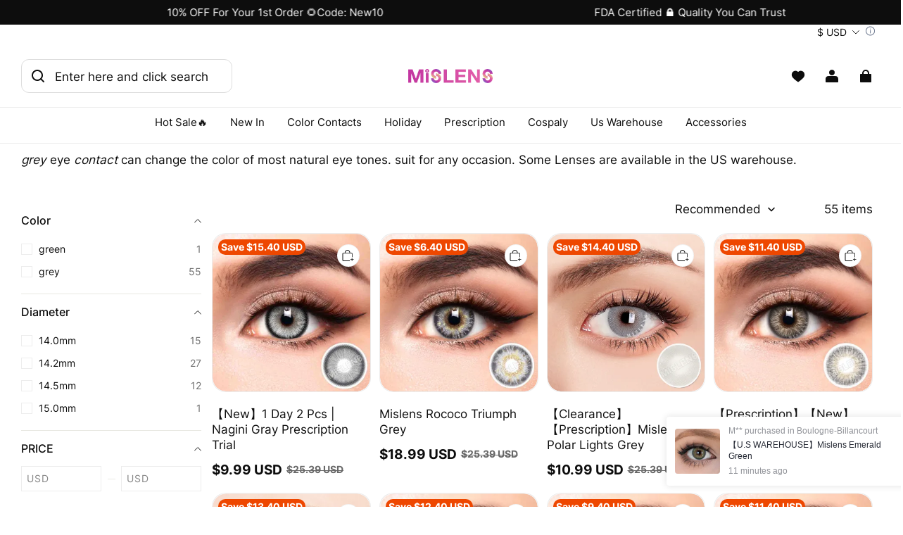

--- FILE ---
content_type: text/css; charset=utf-8
request_url: https://front.myshopline.com/cdn/v1/plugin/app-code-block/product/filter/2026010704012929/assets/mount.6d900ec7.css
body_size: 7645
content:
.filter-plugin-con::-webkit-scrollbar{display:none}.filter-plugin-con{transition:width .3s ease-in-out,opacity .4s ease-in .3s;width:0;height:0;opacity:0}.filter-plugin-con.notSeed{width:256px}.filter-plugin-con>div>.filter-folder-con:last-child .filter-folder-content{border-bottom:none}.filter-plugin-con.left-position{display:inline-block;width:256px;height:auto;opacity:1;vertical-align:top;position:sticky;overflow-y:scroll;margin-right:15px}.filter-plugin-con.left-position+.product-list-list,.filter-plugin-con.left-position+div{display:inline-block;width:calc(100% - 281px);vertical-align:top}@media (min-width: 749.98px){.filter-plugin-con.left-position+.product-list-list{transform:none}}.filter-plugin-con.left-position .filter-selected-con{margin-top:10px}@media (max-width: 749.98px){.filter-plugin-con.left-position{display:none!important}.filter-plugin-con.left-position+.product-list-list,.filter-plugin-con.left-position+div{display:block;width:100%}}.filter-selected-con .filter-selected-title{width:100%;line-height:26px}.filter-selected-con .filter-selected-item{margin:2px 0;cursor:pointer;display:inline-block;font-size:13px;padding:8px 34px 8px 14px;text-transform:none;font-weight:400;letter-spacing:normal;line-height:1.6;user-select:none;vertical-align:middle;text-align:left;max-height:39px;overflow:hidden;text-overflow:ellipsis;width:100%;word-break:keep-all;white-space:nowrap}.filter-selected-con .filter-selected-item font{max-height:19px;word-break:keep-all;white-space:nowrap}.filter-selected-con .filter-selected-item .filter-selected-item-close{position:absolute;right:10px;top:13px;width:10px;height:10px}.filter-selected-con .filter-selected-clear-btn{cursor:pointer;display:inline-block;margin:10px 0;font-size:14px}.filter-selected-con .filter-selected-clear-btn:only-child{display:none}.filter-selected-con .filter-selected-clear-btn:hover{opacity:.8}.filter-selected-bottom-popup-wrap{display:flex;column-gap:8px;flex-wrap:wrap}.filter-selected-bottom-popup-wrap .filter-selected-item{width:auto;margin-bottom:6px}.filter-folder-header{width:100%;display:flex;align-items:center;justify-content:space-between;padding:15px 0;font-size:16px;cursor:pointer;user-select:none}.filter-folder-header span{font-weight:500!important}.filter-folder-header svg{transform:rotate(0);transition:transform .2s ease-out;color:rgb(var(--color-text))}.filter-folder-header.is-fold svg{transform:rotate(180deg)}.filter-folder-header.is-fold+.filter-folder-content{height:0;padding-bottom:0}.filter-folder-header .filter-folder-count{font-weight:400}.filter-folder-content{height:auto;transition:height .2s ease;overflow:hidden;padding-bottom:15px;border-bottom:1px solid;border-color:#e8e8e1}.filter-folder-content .filter-apply-btn{width:100%;margin-top:10px;cursor:pointer;display:inline-block;font-size:13px;padding:10px 21px;text-transform:uppercase;font-weight:700;letter-spacing:.3em;line-height:1.6;user-select:none;vertical-align:middle;text-align:center}.filter-plugin-horizon-con .filter-folder-con{position:relative;display:inline-block;margin-right:40px}.filter-plugin-horizon-con .filter-selected-con{display:flex;flex-wrap:wrap;align-items:center;margin-top:0}.filter-plugin-horizon-con .filter-selected-con .filter-selected-item{width:auto;margin-right:4px;word-break:keep-all;max-width:600px}.filter-plugin-horizon-con .filter-selected-clear-btn{margin-left:14px}.filter-plugin-horizon-con .filter-stock-con{display:inline-block;margin-right:40px}.filter-plugin-horizon-con .filter-stock-con .filter-checkbox-con .filter-checkbox-title{width:auto}@media (max-width: 749.98px){.filter-plugin-horizon-con{display:none!important}}.filter-folder-trigger{display:flex;align-items:center;justify-content:space-between;padding:15px 10px 20px 0;font-size:16px;cursor:pointer;user-select:none;color:rgb(var(--color-text));font-weight:700;position:relative;z-index:21}.filter-folder-trigger svg{transform:rotate(180deg);transition:transform .2s ease-out;margin-left:12px;color:rgb(var(--color-text))}.filter-folder-trigger.is-open svg{transform:rotate(0)}.filter-folder-trigger.is-open+.filter-folder-popup{display:block}.filter-folder-popup{border-radius:4px;padding:15px;position:absolute;left:calc(100% - 38px);width:340px;top:46px;display:none;z-index:23;background:rgb(var(--color-page-background));box-shadow:0 5px 20px rgba(0,0,0,.15);max-height:400px}.filter-folder-popup:before{content:"";display:block;border-width:8px 8px 8px 8px;border-style:solid;border-color:transparent transparent rgb(var(--color-page-background)) transparent;position:absolute;z-index:20;top:0;transform:translateY(-100%)}.filter-folder-popup .filter-folder-inner{overflow:scroll;max-height:350px;padding-bottom:53px}.filter-folder-popup .filter-folder-inner::-webkit-scrollbar{display:none}.filter-folder-popup .filter-apply-btn-con{width:100%;position:absolute;bottom:15px;left:0;padding-top:10px}.filter-folder-popup .filter-apply-btn-con .filter-apply-btn{width:calc(100% - 30px);margin-left:15px;cursor:pointer;display:inline-block;font-size:13px;padding:10px 21px;text-transform:uppercase;font-weight:700;letter-spacing:.3em;line-height:1.6;user-select:none;vertical-align:middle;text-align:center}.filter-checkbox-con{cursor:pointer;font-size:14px;min-height:16px;padding:5px 0 5px 25px;position:relative;display:flex;justify-content:space-between;user-select:none;color:#000}.filter-checkbox-con .filter-checkbox-title{width:calc(100% - 12px);word-break:break-all;line-height:1.6!important}.filter-checkbox-con .filter-checkbox-icon{border:1px solid;border-color:#e8e8e1;height:16px;left:0;position:absolute;top:8px;width:16px}.filter-checkbox-con .filter-checkbox-count{word-break:keep-all!important;line-height:1.6!important;opacity:.6}.filter-checkbox-con.is-checked .filter-checkbox-icon:before{content:"";display:block;position:absolute;background-color:#111;background-color:rgb(var(--color-text, 0, 0, 0));height:8px;width:8px;left:3px;top:3px}.filter-color-item-con{width:28px;height:28px;margin:0 4px 10px;overflow:hidden;cursor:pointer}.filter-color-item-con .filter-color-content{border-width:1px;border-style:solid;border-color:#e8e8e1;width:100%;height:100%;background-size:cover!important;background-position:50%!important;padding:1px;background-clip:content-box!important}.filter-color-item-con .filter-color-content.transparent-content{background:url([data-uri])}.filter-color-item-con.is-checked .filter-color-content{border-color:rgb(var(--color-text, 0, 0, 0))!important;border-width:2px}.filter-color-item-con.filter-color-item-style-3,.filter-color-item-con.filter-color-item-style-3 .filter-color-content{border-radius:50%}.filter-color-item-con.filter-color-item-style-2{border-radius:6px}.filter-color-item-con.filter-color-item-style-2 .filter-color-content{border-radius:4px}.filter-tags-con.hide-all .filter-tags-list{height:248px;overflow:hidden}.filter-tags-con.hide-all .filter-tags-list .filter-tags-mask{display:block}.filter-tags-con .filter-tags-list{position:relative}.filter-tags-con .filter-tags-list .filter-tags-mask{bottom:0;height:35px;position:absolute;width:100%;display:none;background:linear-gradient(rgba(var(--color-page-background),0),rgb(var(--color-page-background)))}.filter-tags-con .filter-more-btn,.filter-tags-con .filter-less-btn{margin-top:15px;font-size:14px!important;display:inline-block;width:auto;cursor:pointer}.filter-tags-con .filter-more-btn.hide-btn,.filter-tags-con .filter-less-btn.hide-btn{display:none}.filter-color-tags-con .filter-color-tags-list{position:relative;display:flex;flex-wrap:wrap;justify-content:flex-start}.filter-price-con{display:flex;justify-content:space-between;align-items:center;color:#e8e8e1}.filter-price-con .filter-price-input-con{position:relative;width:calc(50% - 14px);color:#000!important;color:rgb(var(--color-text))!important;font-size:14px}.filter-price-con .filter-price-input-con .filter-price-currency{left:8px;opacity:.5;position:absolute;letter-spacing:1px;top:49%;text-align:left;transform:translateY(-50%)}.filter-price-con .filter-price-input-con input{outline:none;-webkit-appearance:none;padding:9px 7px 9px 35px;border:none;width:100%;border:1px solid;border-color:#e8e8e1;border-color:rgb(var(--color-entry-line));color:rgb(var(--color-text))!important;background:transparent;font-size:inherit;border-radius:0}.filter-price-con .filter-price-input-con input:focus{border-color:rgb(var(--color-text))}@media (max-width: 749.98px){.filter-price-con .filter-price-input-con{font-size:12px}}.filter-price-con+.filter-price-hide-btn{height:0;overflow:hidden;transition:all .4s ease}.filter-price-con+.filter-price-hide-btn.show{height:52px}.filter-price-slide-range{display:flex;justify-content:space-between;margin:10px 0}.filter-price-slide-range div{color:rgb(var(--color-text));font-size:15px}body.filter-drawer-open{max-height:100%;overflow:hidden}#filter-drawer-con,#filter-drawer-container{position:fixed;top:0;left:0;right:0;bottom:0;height:0;transition:height .1s linear .5s}#filter-drawer-con .filter-drawer-content,#filter-drawer-container .filter-drawer-content{position:relative;padding:0;overflow:scroll;width:340px;max-width:95%;height:100%;transform:translate(-100%);transition:transform .25s cubic-bezier(.165,.84,.44,1) .25s;z-index:1;background:rgb(var(--color-page-background))}#filter-drawer-con .filter-drawer-content::-webkit-scrollbar,#filter-drawer-container .filter-drawer-content::-webkit-scrollbar{display:none}#filter-drawer-con .filter-drawer-content .filter-drawer-header,#filter-drawer-container .filter-drawer-content .filter-drawer-header{height:58px;border-bottom:1px solid;border-color:#e8e8e1;display:flex;justify-content:space-between;align-items:center;font-size:28px;padding:0 20px}#filter-drawer-con .filter-drawer-content .filter-drawer-header svg.filter-drawer-close-btn,#filter-drawer-container .filter-drawer-content .filter-drawer-header svg.filter-drawer-close-btn{color:rgb(var(--color-text))}#filter-drawer-con .filter-drawer-content .filter-drawer-inner,#filter-drawer-container .filter-drawer-content .filter-drawer-inner{overflow:hidden;height:calc(100% - 80px)}#filter-drawer-con .filter-drawer-content .filter-drawer-inner::-webkit-scrollbar,#filter-drawer-container .filter-drawer-content .filter-drawer-inner::-webkit-scrollbar{display:none}#filter-drawer-con .filter-drawer-content .filter-drawer-inner .filter-plugin-scroll-content,#filter-drawer-container .filter-drawer-content .filter-drawer-inner .filter-plugin-scroll-content{height:calc(100% - 58px);overflow:scroll;padding-bottom:env(safe-area-inset-bottom);padding:0 20px}#filter-drawer-con .filter-drawer-content>div>.filter-folder-con:last-child .filter-folder-content,#filter-drawer-container .filter-drawer-content>div>.filter-folder-con:last-child .filter-folder-content{border-bottom:none}#filter-drawer-con .filter-drawer-mask,#filter-drawer-container .filter-drawer-mask{position:absolute;top:0;left:0;right:0;bottom:0;background:rgba(0,0,0,.5);opacity:0;transition:opacity .25s ease .1s}#filter-drawer-con.open-drawer,#filter-drawer-container.open-drawer{height:100%;transition:height 0s linear 0s}#filter-drawer-con.open-drawer .filter-drawer-content,#filter-drawer-container.open-drawer .filter-drawer-content{transform:translate(0)}#filter-drawer-con.open-drawer .filter-drawer-mask,#filter-drawer-container.open-drawer .filter-drawer-mask{opacity:1}#filter-drawer-con.filter-display-bottom-drawer,#filter-drawer-container.filter-display-bottom-drawer{top:100%;transition:all .25s linear .1s}#filter-drawer-con.filter-display-bottom-drawer .filter-drawer-content,#filter-drawer-container.filter-display-bottom-drawer .filter-drawer-content{max-height:92vh;bottom:0;height:100%;width:100%;position:absolute;max-width:100%;transform:translateY(100%);max-height:calc(100% - 40px);min-height:210px}#filter-drawer-con.filter-display-bottom-drawer.open-drawer,#filter-drawer-container.filter-display-bottom-drawer.open-drawer{top:0}#filter-drawer-con.filter-display-bottom-drawer.open-drawer .filter-drawer-content,#filter-drawer-container.filter-display-bottom-drawer.open-drawer .filter-drawer-content{transform:translateY(0)}#filter-drawer-con{z-index:200}#filter-drawer-container{z-index:1050}#filter-drawer-container .filter-drawer-content-3,#filter-drawer-container .filter-plugin-confirm-buttons-mobile{background:rgb(var(--color-background))}.filter-plugin-scroll-content{padding:0 20px;overflow-y:auto;position:absolute;top:58px;width:100%;height:calc(100% - 138px)}.filter-plugin-confirm-buttons{display:flex;justify-content:flex-start;font-weight:500;column-gap:20px;width:258px;background:rgb(var(--color-page-background));padding:20px 1px;color:rgb(var(--color-text))}.filter-plugin-confirm-buttons .commonBtn{flex:1;padding:9px 0;text-align:center}.filter-plugin-confirm-buttons.filter-plugin-confirm-buttons-mobile{width:100%;position:fixed;bottom:0;padding:20px}.filter-plugin-confirm-buttons .filter-clear-btn{background:rgb(var(--color-secondary-btn-backgroud));color:rgb(var(--color-secondary-btn-text));border-color:rgb(var(--color-secondary-btn-border))}.filter-plugin-seed .filter-folder-con .filter-folder-trigger{padding:0 15px 0 20px}.filter-plugin-container{grid-template-columns:1fr}.filter-plugin-container .facets-vertical-form{column-gap:35px}.filter-plugin-container .filter-plugin-seed{flex:1}.filter-plugin-container .facetSortDrawerFormPcWrapper{align-self:baseline}.filter-plugin-container .facets-sort-filter__wrapper{justify-content:flex-end}.plugin-search-filter-container__main{display:none!important}body .filter-plugin-con-container{max-width:calc(var(--page-padding) * 2 + var(--page-width));margin-inline:auto;display:grid;grid-template:"filter-plugin content"/300px 1fr}body .filter-plugin-con-container .filter-plugin-con.left-position.filter-plugin-component{padding:40px 0 0 40px;margin-right:0;grid-area:filter-plugin;width:auto;height:min-content}body .filter-plugin-con-container .filter-plugin-con.left-position.filter-plugin-component+.facets-layout-vertical,body .filter-plugin-con-container .filter-plugin-con.left-position.filter-plugin-component+.facets-layout-horizontal,body .filter-plugin-con-container .filter-plugin-con.left-position.filter-plugin-component+.facets-layout-drawer{display:grid;width:auto;vertical-align:top;grid-area:content;max-width:none;margin-inline:unset}body .filter-plugin-con-container .filter-plugin-con.left-position.filter-plugin-component+.facets-layout-vertical{grid-template:"filtering count sorting" 40px "filtering list list"/0 auto auto}body .filter-plugin-con-container .filter-plugin-con.left-position.filter-plugin-component+.facets-layout-horizontal,body .filter-plugin-con-container .filter-plugin-con.left-position.filter-plugin-component+.facets-layout-drawer{grid-template:"filtering count sorting" 40px "filtering list list"/0 1fr auto;row-gap:40px}body .filter-plugin-con-container .filter-plugin-confirm-buttons{background:rgb(var(--color-background))}body .main-collection-container.filter-plugin-horizon-con-container .main-collection.facets-layout-vertical,body .main-collection-container.filter-plugin-horizon-con-container .main-collection.facets-layout-drawer{grid-template:"filtering count sorting" "list list list"/1fr auto auto;row-gap:40px}body .main-collection-container.filter-plugin-horizon-con-container .filter-plugin-component.filter-plugin-horizon-con{grid-area:filtering}body .main-collection-container.filter-plugin-horizon-con-container .filter-plugin-component.filter-plugin-horizon-con .filter-folder-trigger{padding:4px 0 20px;color:rgb(var(--color-text))}body .main-collection-container.filter-plugin-horizon-con-container .filter-plugin-component.filter-plugin-horizon-con .filter-folder-popup{background:rgb(var(--color-background))}body .main-collection-container.filter-plugin-horizon-con-container .filter-plugin-component.filter-plugin-horizon-con .filter-folder-popup:before{border-color:transparent transparent rgb(var(--color-background)) transparent}.theme3-filter-m-trigger{display:flex;align-items:center;justify-content:center;text-align:center;gap:8px}.rc-tooltip.rc-tooltip-zoom-appear,.rc-tooltip.rc-tooltip-zoom-enter{opacity:0}.rc-tooltip.rc-tooltip-zoom-enter,.rc-tooltip.rc-tooltip-zoom-leave{display:block}.rc-tooltip-zoom-enter,.rc-tooltip-zoom-appear{opacity:0;animation-duration:.3s;animation-fill-mode:both;animation-timing-function:cubic-bezier(.18,.89,.32,1.28);animation-play-state:paused}.rc-tooltip-zoom-leave{animation-duration:.3s;animation-fill-mode:both;animation-timing-function:cubic-bezier(.6,-.3,.74,.05);animation-play-state:paused}.rc-tooltip-zoom-enter.rc-tooltip-zoom-enter-active,.rc-tooltip-zoom-appear.rc-tooltip-zoom-appear-active{animation-name:rcToolTipZoomIn;animation-play-state:running}.rc-tooltip-zoom-leave.rc-tooltip-zoom-leave-active{animation-name:rcToolTipZoomOut;animation-play-state:running}@keyframes rcToolTipZoomIn{0%{opacity:0;transform-origin:50% 50%;transform:scale(0)}to{opacity:1;transform-origin:50% 50%;transform:scale(1)}}@keyframes rcToolTipZoomOut{0%{opacity:1;transform-origin:50% 50%;transform:scale(1)}to{opacity:0;transform-origin:50% 50%;transform:scale(0)}}.rc-tooltip{position:absolute;z-index:1070;display:block;visibility:visible;font-size:12px;line-height:1.5;opacity:.9}.rc-tooltip-hidden{display:none}.rc-tooltip-placement-top,.rc-tooltip-placement-topLeft,.rc-tooltip-placement-topRight{padding:5px 0 9px}.rc-tooltip-placement-right,.rc-tooltip-placement-rightTop,.rc-tooltip-placement-rightBottom{padding:0 5px 0 9px}.rc-tooltip-placement-bottom,.rc-tooltip-placement-bottomLeft,.rc-tooltip-placement-bottomRight{padding:9px 0 5px}.rc-tooltip-placement-left,.rc-tooltip-placement-leftTop,.rc-tooltip-placement-leftBottom{padding:0 9px 0 5px}.rc-tooltip-inner{padding:8px 10px;color:#fff;text-align:left;text-decoration:none;background-color:#373737;border-radius:6px;box-shadow:0 0 4px rgba(0,0,0,.17);min-height:34px}.rc-tooltip-arrow{position:absolute;width:0;height:0;border-color:transparent;border-style:solid}.rc-tooltip-placement-top .rc-tooltip-arrow,.rc-tooltip-placement-topLeft .rc-tooltip-arrow,.rc-tooltip-placement-topRight .rc-tooltip-arrow{bottom:4px;margin-left:-5px;border-width:5px 5px 0;border-top-color:#373737}.rc-tooltip-placement-top .rc-tooltip-arrow{left:50%}.rc-tooltip-placement-topLeft .rc-tooltip-arrow{left:15%}.rc-tooltip-placement-topRight .rc-tooltip-arrow{right:15%}.rc-tooltip-placement-right .rc-tooltip-arrow,.rc-tooltip-placement-rightTop .rc-tooltip-arrow,.rc-tooltip-placement-rightBottom .rc-tooltip-arrow{left:4px;margin-top:-5px;border-width:5px 5px 5px 0;border-right-color:#373737}.rc-tooltip-placement-right .rc-tooltip-arrow{top:50%}.rc-tooltip-placement-rightTop .rc-tooltip-arrow{top:15%;margin-top:0}.rc-tooltip-placement-rightBottom .rc-tooltip-arrow{bottom:15%}.rc-tooltip-placement-left .rc-tooltip-arrow,.rc-tooltip-placement-leftTop .rc-tooltip-arrow,.rc-tooltip-placement-leftBottom .rc-tooltip-arrow{right:4px;margin-top:-5px;border-width:5px 0 5px 5px;border-left-color:#373737}.rc-tooltip-placement-left .rc-tooltip-arrow{top:50%}.rc-tooltip-placement-leftTop .rc-tooltip-arrow{top:15%;margin-top:0}.rc-tooltip-placement-leftBottom .rc-tooltip-arrow{bottom:15%}.rc-tooltip-placement-bottom .rc-tooltip-arrow,.rc-tooltip-placement-bottomLeft .rc-tooltip-arrow,.rc-tooltip-placement-bottomRight .rc-tooltip-arrow{top:4px;margin-left:-5px;border-width:0 5px 5px;border-bottom-color:#373737}.rc-tooltip-placement-bottom .rc-tooltip-arrow{left:50%}.rc-tooltip-placement-bottomLeft .rc-tooltip-arrow{left:15%}.rc-tooltip-placement-bottomRight .rc-tooltip-arrow{right:15%}.rc-slider{position:relative;width:100%;height:14px;padding:5px 0;border-radius:6px;touch-action:none;box-sizing:border-box;-webkit-tap-highlight-color:rgba(0,0,0,0)}.rc-slider *{box-sizing:border-box;-webkit-tap-highlight-color:rgba(0,0,0,0)}.rc-slider-rail{position:absolute;width:100%;height:4px;background-color:#e9e9e9;border-radius:6px}.rc-slider-track{position:absolute;height:4px;background-color:#abe2fb;border-radius:6px}.rc-slider-handle{position:absolute;width:14px;height:14px;margin-top:-5px;background-color:#fff;border:solid 2px #96dbfa;border-radius:50%;cursor:pointer;cursor:-webkit-grab;cursor:grab;opacity:.8;touch-action:pan-x}.rc-slider-handle-dragging.rc-slider-handle-dragging.rc-slider-handle-dragging{border-color:#57c5f7;box-shadow:0 0 0 5px #96dbfa}.rc-slider-handle:focus{outline:none;box-shadow:none}.rc-slider-handle:focus-visible{border-color:#2db7f5;box-shadow:0 0 0 3px #96dbfa}.rc-slider-handle-click-focused:focus{border-color:#96dbfa;box-shadow:unset}.rc-slider-handle:hover{border-color:#57c5f7}.rc-slider-handle:active{border-color:#57c5f7;box-shadow:0 0 5px #57c5f7;cursor:-webkit-grabbing;cursor:grabbing}.rc-slider-mark{position:absolute;top:18px;left:0;width:100%;font-size:12px}.rc-slider-mark-text{position:absolute;display:inline-block;color:#999;text-align:center;vertical-align:middle;cursor:pointer}.rc-slider-mark-text-active{color:#666}.rc-slider-step{position:absolute;width:100%;height:4px;background:transparent;pointer-events:none}.rc-slider-dot{position:absolute;bottom:-2px;width:8px;height:8px;vertical-align:middle;background-color:#fff;border:2px solid #e9e9e9;border-radius:50%;cursor:pointer}.rc-slider-dot-active{border-color:#96dbfa}.rc-slider-dot-reverse{margin-right:-4px}.rc-slider-disabled{background-color:#e9e9e9}.rc-slider-disabled .rc-slider-track{background-color:#ccc}.rc-slider-disabled .rc-slider-handle,.rc-slider-disabled .rc-slider-dot{background-color:#fff;border-color:#ccc;box-shadow:none;cursor:not-allowed}.rc-slider-disabled .rc-slider-mark-text,.rc-slider-disabled .rc-slider-dot{cursor:not-allowed!important}.rc-slider-vertical{width:14px;height:100%;padding:0 5px}.rc-slider-vertical .rc-slider-rail{width:4px;height:100%}.rc-slider-vertical .rc-slider-track{bottom:0;left:5px;width:4px}.rc-slider-vertical .rc-slider-handle{margin-top:0;margin-left:-5px;touch-action:pan-y}.rc-slider-vertical .rc-slider-mark{top:0;left:18px;height:100%}.rc-slider-vertical .rc-slider-step{width:4px;height:100%}.rc-slider-vertical .rc-slider-dot{margin-left:-2px}.rc-slider-tooltip-zoom-down-enter,.rc-slider-tooltip-zoom-down-appear,.rc-slider-tooltip-zoom-down-leave{display:block!important;animation-duration:.3s;animation-fill-mode:both;animation-play-state:paused}.rc-slider-tooltip-zoom-down-enter.rc-slider-tooltip-zoom-down-enter-active,.rc-slider-tooltip-zoom-down-appear.rc-slider-tooltip-zoom-down-appear-active{animation-name:rcSliderTooltipZoomDownIn;animation-play-state:running}.rc-slider-tooltip-zoom-down-leave.rc-slider-tooltip-zoom-down-leave-active{animation-name:rcSliderTooltipZoomDownOut;animation-play-state:running}.rc-slider-tooltip-zoom-down-enter,.rc-slider-tooltip-zoom-down-appear{transform:scale(0);animation-timing-function:cubic-bezier(.23,1,.32,1)}.rc-slider-tooltip-zoom-down-leave{animation-timing-function:cubic-bezier(.755,.05,.855,.06)}@keyframes rcSliderTooltipZoomDownIn{0%{transform:scale(0);transform-origin:50% 100%;opacity:0}to{transform:scale(1);transform-origin:50% 100%}}@keyframes rcSliderTooltipZoomDownOut{0%{transform:scale(1);transform-origin:50% 100%}to{transform:scale(0);transform-origin:50% 100%;opacity:0}}.rc-slider-tooltip{position:absolute;top:-9999px;left:-9999px;visibility:visible;box-sizing:border-box;-webkit-tap-highlight-color:rgba(0,0,0,0)}.rc-slider-tooltip *{box-sizing:border-box;-webkit-tap-highlight-color:rgba(0,0,0,0)}.rc-slider-tooltip-hidden{display:none}.rc-slider-tooltip-placement-top{padding:4px 0 8px}.rc-slider-tooltip-inner{min-width:24px;height:24px;padding:6px 2px;color:#fff;font-size:12px;line-height:1;text-align:center;text-decoration:none;background-color:#6c6c6c;border-radius:6px;box-shadow:0 0 4px #d9d9d9}.rc-slider-tooltip-arrow{position:absolute;width:0;height:0;border-color:transparent;border-style:solid}.rc-slider-tooltip-placement-top .rc-slider-tooltip-arrow{bottom:4px;left:50%;margin-left:-4px;border-width:4px 4px 0;border-top-color:#6c6c6c}


--- FILE ---
content_type: text/css; charset=utf-8
request_url: https://front.myshopline.com/cdn/v1/plugin/app-code-block/sale/sales-popup-plugin/2025122302553939/assets/index.44976d82.css
body_size: 2909
content:
._container_1lmty_1 {
  position: relative;
  overflow: hidden;
  display: flex;
  justify-content: space-between;
  min-height: 30px;
}
._container_1lmty_1 ._left-container_1lmty_8 {
  position: absolute;
  left: 0;
  width: 100%;
  height: 100%;
}
._container_1lmty_1 ._left-container_1lmty_8 ._left-left-container_1lmty_14 {
  position: absolute;
  left: 3px;
  width: 8px;
  height: 100%;
}
._container_1lmty_1 ._left-container_1lmty_8 ._left-left-container_1lmty_14 span:nth-child(1) {
  position: absolute;
  top: 3px;
  left: 0;
}
._container_1lmty_1 ._left-container_1lmty_8 ._left-left-container_1lmty_14 span:nth-child(1) svg {
  position: absolute;
}
._container_1lmty_1 ._left-container_1lmty_8 ._left-left-container_1lmty_14 span:nth-child(2) {
  position: absolute;
  top: 11px;
  left: 0;
  height: calc(100% - 22px);
  overflow: hidden;
}
._container_1lmty_1 ._left-container_1lmty_8 ._left-left-container_1lmty_14 span:nth-child(3) {
  position: absolute;
  bottom: 11px;
  left: 0;
}
._container_1lmty_1 ._left-container_1lmty_8 ._left-left-container_1lmty_14 span:nth-child(3) svg {
  position: absolute;
}
._container_1lmty_1 ._left-container_1lmty_8 ._left-middle-container_1lmty_43 {
  position: absolute;
  top: 0;
  right: 10px;
  bottom: 0;
  left: 10px;
}
._container_1lmty_1 ._left-container_1lmty_8 ._left-middle-container_1lmty_43 span:nth-child(1) {
  position: absolute;
  top: 3px;
  left: 0;
  width: 100%;
  height: 1px;
  overflow: hidden;
}
._container_1lmty_1 ._left-container_1lmty_8 ._left-middle-container_1lmty_43 span:nth-child(1) svg {
  position: absolute;
  top: 0;
  left: 0;
}
._container_1lmty_1 ._left-container_1lmty_8 ._left-middle-container_1lmty_43 span:nth-child(2) {
  position: absolute;
  bottom: 2px;
  left: 0;
  width: 100%;
  height: 1px;
  overflow: hidden;
}
._container_1lmty_1 ._left-container_1lmty_8 ._left-middle-container_1lmty_43 span:nth-child(2) svg {
  position: absolute;
  top: 0;
  left: 0;
}
._container_1lmty_1 ._left-container_1lmty_8 ._left-right-container_1lmty_76 {
  position: absolute;
  right: 3px;
  width: 8px;
  height: 100%;
}
._container_1lmty_1 ._left-container_1lmty_8 ._left-right-container_1lmty_76 span:nth-child(1) {
  position: absolute;
  top: 3px;
  right: 8px;
}
._container_1lmty_1 ._left-container_1lmty_8 ._left-right-container_1lmty_76 span:nth-child(1) svg {
  position: absolute;
  top: 0;
  left: 0;
}
._container_1lmty_1 ._left-container_1lmty_8 ._left-right-container_1lmty_76 span:nth-child(2) {
  position: absolute;
  top: 10px;
  right: -1px;
  height: calc(100% - 20px);
  overflow: hidden;
}
._container_1lmty_1 ._left-container_1lmty_8 ._left-right-container_1lmty_76 span:nth-child(3) {
  position: absolute;
  right: 8px;
  bottom: 11px;
}
._container_1lmty_1 ._left-container_1lmty_8 ._left-right-container_1lmty_76 span:nth-child(3) svg {
  position: absolute;
  top: 0;
  left: 0;
}
._container_1lmty_1 ._body_1lmty_109 {
  position: relative;
  z-index: 1;
  display: flex;
  width: 100%;
  padding: 4px 4px;
  justify-content: space-between;
}
._container_1lmty_1 ._body_1lmty_109 ._content_1lmty_117 {
  flex: 1;
  align-self: stretch;
}
._container_1lmty_1 ._body_1lmty_109 ._btnContainer_1lmty_121 {
  position: relative;
  min-width: 50px;
  padding: 0 4px 0 0px;
  box-sizing: content-box;
  align-self: stretch;
}
._discount_141sq_1 ._templateClass_141sq_1 {
  background: #f5e1e1;
  min-height: 76px;
}
._discount_141sq_1 ._svgGapClass_141sq_5 {
  color: #832929;
}
._discount_141sq_1 ._discountLeft_141sq_8 {
  display: flex;
  align-items: center;
  width: 100%;
  height: 100%;
  padding: 10px 26px;
  font-weight: 400;
  font-size: 24px;
  line-height: 25px;
  color: #832929;
  word-break: break-word;
}
._discount_141sq_1 ._discountLeft_141sq_8 ._discountCode_141sq_20 {
  width: 100%;
  overflow: hidden;
  text-overflow: ellipsis;
  white-space: normal;
  display: -webkit-box;
  -webkit-line-clamp: 2;
  -webkit-box-orient: vertical;
}
._discount_141sq_1 ._discountRight_141sq_29 {
  display: flex;
  align-items: center;
  justify-content: center;
  padding: 10px 18px;
  height: 100%;
}
._discount_141sq_1 ._discountRight_141sq_29 ._copy_141sq_36 {
  display: flex;
  align-items: center;
  justify-content: center;
  width: 100px;
  min-height: 40px;
  padding: 5px;
  border-radius: 2px;
  cursor: pointer;
  background: #832929;
}
._discount_141sq_1 ._discountRight_141sq_29 ._copy_141sq_36 ._copyText_141sq_47 {
  font-weight: 500;
  font-size: 24px;
  line-height: 25px;
  color: #fff;
  word-break: break-word;
}
@media screen and (max-width: 1024px) {
  ._discount_141sq_1 ._discountRight_141sq_29 {
    padding: 10px 15px;
  }
}
@media screen and (max-width: 750px) {
  ._discount_141sq_1 ._templateClass_141sq_1 {
    min-height: 56px;
  }
  ._discount_141sq_1 ._discountLeft_141sq_8 {
    font-size: 14px;
    line-height: 16px;
  }
  ._discount_141sq_1 ._discountRight_141sq_29 ._copy_141sq_36 {
    width: 64px;
    min-height: 32px;
  }
  ._discount_141sq_1 ._discountRight_141sq_29 ._copy_141sq_36 ._copyText_141sq_47 {
    font-size: 14px;
    line-height: 16px;
  }
}
._container_zxmvz_1 {
  position: relative;
  overflow: hidden;
  display: flex;
  justify-content: space-between;
  min-height: 30px;
  padding: 5px 0 5px 5px;
  border-radius: 6px;
  background-color: #ffbcdc;
}
._container_zxmvz_1 ._bg_zxmvz_11 {
  position: absolute;
  top: 0;
  left: 0;
  right: 0;
  bottom: 0;
  border-top-left-radius: 6px;
  border-bottom-left-radius: 6px;
}
._container_zxmvz_1 ._content_zxmvz_20 {
  position: relative;
  background-color: #fff;
  z-index: 1;
  flex: 1;
  align-self: stretch;
  border-top-left-radius: 6px;
  border-bottom-left-radius: 6px;
  overflow: hidden;
}
._container_zxmvz_1 ._rightContainer_zxmvz_30 {
  z-index: 1;
  position: relative;
  min-width: 50px;
  align-self: stretch;
}
._container_zxmvz_1 ._rightContainer_zxmvz_30 ._rightBg_zxmvz_36 {
  position: absolute;
  width: 100%;
  top: -50%;
  left: 0;
  height: 200%;
}
._container_zxmvz_1 ._rightContainer_zxmvz_30 ._rightBg_zxmvz_36 ._rightPlaceholder_zxmvz_43 {
  background-color: #fa7bb8;
  position: absolute;
  height: 100%;
  width: 100%;
  right: 0px;
  z-index: 1;
}
._container_zxmvz_1 ._rightContainer_zxmvz_30 ._rightBg_zxmvz_36 svg {
  position: absolute;
  top: 50%;
  margin-top: -84px;
  left: -25px;
}
._container_zxmvz_1 ._rightContainer_zxmvz_30 ._rightNodeSlot_zxmvz_57 {
  position: relative;
  z-index: 1;
  width: 100%;
  height: 100%;
}
._discount_vu3t3_1 ._templateClass_vu3t3_1 {
  background: #ffbcdc;
  min-height: 76px;
}
._discount_vu3t3_1 ._svgGapClass_vu3t3_5 {
  color: #fa7bb8;
}
._discount_vu3t3_1 ._discountLeft_vu3t3_8 {
  display: flex;
  align-items: center;
  width: 100%;
  height: 100%;
  padding: 10px 26px;
  font-weight: 600;
  font-size: 24px;
  line-height: 25px;
  color: #000000;
  word-break: break-word;
}
._discount_vu3t3_1 ._discountLeft_vu3t3_8 ._discountCode_vu3t3_20 {
  width: 100%;
  overflow: hidden;
  text-overflow: ellipsis;
  white-space: normal;
  display: -webkit-box;
  -webkit-line-clamp: 2;
  -webkit-box-orient: vertical;
}
._discount_vu3t3_1 ._discountRight_vu3t3_29 {
  display: flex;
  align-items: center;
  justify-content: center;
  padding: 10px 22px;
  height: 100%;
}
._discount_vu3t3_1 ._discountRight_vu3t3_29 ._copy_vu3t3_36 {
  display: flex;
  align-items: center;
  justify-content: center;
  width: 112px;
  min-height: 46px;
  padding: 5px;
  border-radius: 2px;
  cursor: pointer;
  background: #ffffff;
  border-radius: 23px;
}
._discount_vu3t3_1 ._discountRight_vu3t3_29 ._copy_vu3t3_36 ._copyText_vu3t3_48 {
  text-align: center;
  font-weight: 600;
  font-size: 24px;
  line-height: 25px;
  color: #fa7bb8;
  word-break: break-word;
}
@media screen and (max-width: 1024px) {
  ._discount_vu3t3_1 ._discountLeft_vu3t3_8 {
    padding: 10px 12px;
  }
}
@media screen and (max-width: 750px) {
  ._discount_vu3t3_1 ._templateClass_vu3t3_1 {
    min-height: 56px;
  }
  ._discount_vu3t3_1 ._discountLeft_vu3t3_8 {
    font-size: 14px;
    line-height: 16px;
  }
  ._discount_vu3t3_1 ._discountRight_vu3t3_29 ._copy_vu3t3_36 {
    width: 76px;
    min-height: 32px;
  }
  ._discount_vu3t3_1 ._discountRight_vu3t3_29 ._copy_vu3t3_36 ._copyText_vu3t3_48 {
    font-size: 14px;
    line-height: 16px;
  }
}
._container_1nvuq_1 {
  position: relative;
  overflow: hidden;
  display: flex;
  justify-content: space-between;
  min-height: 30px;
}
._container_1nvuq_1 ._left-container_1nvuq_8 {
  position: absolute;
  left: 0;
  width: 8px;
  height: 100%;
}
._container_1nvuq_1 ._left-container_1nvuq_8 svg {
  position: absolute;
  left: 0;
}
._container_1nvuq_1 ._content_1nvuq_18 {
  padding-left: 8px;
  flex: 1;
  align-self: stretch;
}
._container_1nvuq_1 ._btn-container_1nvuq_23 {
  position: relative;
  min-width: 50px;
  padding: 0 4px 0 12px;
  box-sizing: content-box;
  align-self: stretch;
}
._container_1nvuq_1 ._btn-container_1nvuq_23 ._middle-container_1nvuq_30 {
  position: absolute;
  left: 0;
  width: 12px;
  height: 100%;
}
._container_1nvuq_1 ._btn-container_1nvuq_23 ._middle-container_1nvuq_30 svg:nth-child(1) {
  position: absolute;
  top: 0;
}
._container_1nvuq_1 ._btn-container_1nvuq_23 ._middle-container_1nvuq_30 svg:nth-child(2) {
  position: absolute;
  top: 6px;
  bottom: 6px;
}
._container_1nvuq_1 ._btn-container_1nvuq_23 ._middle-container_1nvuq_30 svg:nth-child(3) {
  position: absolute;
  bottom: 0;
}
._container_1nvuq_1 ._right-container_1nvuq_49 {
  position: absolute;
  right: 0;
  width: 4px;
  height: 100%;
}
._container_1nvuq_1 ._right-container_1nvuq_49 svg {
  position: absolute;
  left: 0;
}
._discount_1rocv_1 ._templateClass_1rocv_1 {
  background: linear-gradient(269.93deg, #14f7ce -5.61%, rgba(17, 198, 255, 0.13) 109.07%);
  min-height: 76px;
}
._discount_1rocv_1 ._discountLeft_1rocv_5 {
  display: flex;
  align-items: center;
  width: 100%;
  height: 100%;
  padding: 10px 26px;
  font-weight: 400;
  font-size: 24px;
  line-height: 25px;
  color: #000000;
  word-break: break-word;
}
._discount_1rocv_1 ._discountLeft_1rocv_5 ._discountCode_1rocv_17 {
  width: 100%;
  overflow: hidden;
  text-overflow: ellipsis;
  white-space: normal;
  display: -webkit-box;
  -webkit-line-clamp: 2;
  -webkit-box-orient: vertical;
}
._discount_1rocv_1 ._discountRight_1rocv_26 {
  display: flex;
  align-items: center;
  justify-content: center;
  padding: 10px 22px;
  height: 100%;
}
._discount_1rocv_1 ._discountRight_1rocv_26 ._copy_1rocv_33 {
  display: flex;
  align-items: center;
  justify-content: center;
  width: 133px;
  min-height: 46px;
  padding: 5px;
  border-radius: 2px;
  cursor: pointer;
  background-color: #000;
}
._discount_1rocv_1 ._discountRight_1rocv_26 ._copy_1rocv_33 ._copyText_1rocv_44 {
  font-weight: 400;
  font-size: 24px;
  line-height: 25px;
  color: #fff;
  word-break: break-word;
}
@media screen and (max-width: 1024px) {
  ._discount_1rocv_1 ._discountLeft_1rocv_5 {
    padding: 10px 15px;
  }
  ._discount_1rocv_1 ._discountRight_1rocv_26 {
    padding: 10px 15px;
  }
  ._discount_1rocv_1 ._discountRight_1rocv_26 ._copy_1rocv_33 {
    width: 84px;
  }
}
@media screen and (max-width: 750px) {
  ._discount_1rocv_1 ._templateClass_1rocv_1 {
    min-height: 56px;
  }
  ._discount_1rocv_1 ._discountLeft_1rocv_5 {
    font-size: 14px;
    line-height: 16px;
  }
  ._discount_1rocv_1 ._discountRight_1rocv_26 ._copy_1rocv_33 {
    width: 66px;
    min-height: 32px;
  }
  ._discount_1rocv_1 ._discountRight_1rocv_26 ._copy_1rocv_33 ._copyText_1rocv_44 {
    font-size: 14px;
    line-height: 16px;
  }
}
._container_ty4in_1 {
  position: relative;
  width: 100%;
  height: 100%;
}
._container_ty4in_1 ._customPointer_ty4in_6 {
  position: absolute;
  right: 0;
  top: 50%;
  transform: translate(50%, -50%);
  width: 115px;
  height: 28px;
  z-index: 1;
}
._container_ty4in_1 ._customPointer_ty4in_6 > img {
  width: 100%;
  height: 100%;
}
._container_ty4in_1 ._decorativePattern_ty4in_19 {
  width: 760px;
  position: absolute;
  left: 50%;
  top: 50%;
  transform: translate(-50%, -50%);
  background-size: cover;
  background-repeat: no-repeat;
}
@media screen and (max-width: 750px) {
  ._container_ty4in_1 ._customPointer_ty4in_6 {
    width: calc(115 / 600 * (100vw - 44px));
    height: calc(28 / 600 * (100vw - 44px));
  }
  ._container_ty4in_1 ._decorativePattern_ty4in_19 {
    width: calc(100vw - 24px);
  }
}
._wheelWrapper_ty4in_37 {
  position: relative;
  width: 100%;
  height: 100%;
  z-index: 1;
  border-radius: 50%;
  overflow: hidden;
}
._wheelWrapper_ty4in_37 ._wheelWrapperInner_ty4in_45 {
  position: relative;
  width: 100%;
  height: 100%;
  font-size: 18px;
}
._wheelWrapper_ty4in_37 ._wheelWrapperInner_ty4in_45 svg {
  display: flex;
  width: 100%;
  height: 100%;
}
._wheelWrapper_ty4in_37 ._wheelWrapperInner_ty4in_45 ._wheelLabel_ty4in_56 {
  font-family: var(--plugin_popup_type_title_font_family) !important;
}
._wheelWrapper_ty4in_37 ._wheelWrapperInner_ty4in_45 ._wheelLabel_ty4in_56 {
  position: absolute;
  right: 0;
  box-sizing: border-box;
  overflow: hidden;
  letter-spacing: 0.02em;
  font-style: normal;
  font-weight: 600;
  text-shadow: 0 0 5px rgba(0, 0, 0, 0.1);
  word-break: break-word;
  top: 50%;
  left: 50%;
  width: 50%;
  padding: 0 9% 0 14%;
  transform-origin: 0 0;
  text-align: right;
}
._wheelWrapper_ty4in_37 ._wheelWrapperInner_ty4in_45 ._wheelText_ty4in_74 {
  display: inline-block;
  display: -webkit-box;
  width: 100%;
  overflow: hidden;
  line-height: 1.2em;
  text-overflow: ellipsis;
  -webkit-line-clamp: 2;
  -webkit-box-orient: vertical;
}
._wheelWrapper_ty4in_37 ._logoWrap_ty4in_84 {
  position: absolute;
  z-index: 1;
  left: 50%;
  top: 50%;
  transform: translate(-50%, -50%);
  width: calc(110 / 600 * 100%);
  height: calc(110 / 600 * 100%);
  display: flex;
  align-items: center;
  justify-content: center;
  background-color: #fff;
  border-radius: 50%;
}
._wheelWrapper_ty4in_37 ._logoWrap_ty4in_84 ._logo_ty4in_84 {
  position: absolute;
  width: 100%;
  height: 100%;
  background-size: contain;
  background-position: center;
  background-repeat: no-repeat;
  border-radius: 50%;
  z-index: 1;
}
._wheelWrapper_ty4in_37 ._logoWrap_ty4in_84 ._pointer_ty4in_108 {
  position: absolute;
  width: calc(37 / 110 * 100%);
  height: calc(40 / 110 * 100%);
  top: 50%;
  right: 0;
  transform: translate(80%, -50%);
}
._wheelWrapper_ty4in_37 ._logoWrap_ty4in_84 ._pointer_ty4in_108 > svg {
  display: flex;
  width: 100%;
  height: 100%;
}
@media screen and (max-width: 750px) {
  ._wheelWrapper_ty4in_37 ._wheelWrapperInner_ty4in_45 {
    font-size: calc(20 / 600 * (100vw - 44px));
  }
}
/** 大屏  */
/** 中屏  */
._popupWrap_1mpnb_3 {
  overflow-x: hidden !important;
}
._popupWrap_1mpnb_3 * {
  box-sizing: border-box;
}
._bg_1mpnb_9 {
  position: absolute;
  width: 100%;
  height: 100%;
  left: 0px;
  top: 0px;
}
._bg_1mpnb_9 > img {
  width: 100%;
  height: 100%;
  -o-object-fit: cover;
     object-fit: cover;
}
._popupBody_1mpnb_21 {
  background-color: transparent !important;
}
._popupBody_1mpnb_21 ._container_1mpnb_24 {
  position: relative;
  display: flex;
  align-items: center;
  max-width: 100%;
  width: 950px;
  height: 600px;
}
._popupBody_1mpnb_21 ._container_1mpnb_24._containerSuccess_1mpnb_32 {
  justify-content: center;
}
._popupBody_1mpnb_21 ._wheelContainer_1mpnb_35 {
  position: absolute;
  top: 50%;
  width: 480px;
  height: 480px;
  z-index: 10;
}
._popupBody_1mpnb_21 ._zIndex1_1mpnb_42 {
  position: relative;
  z-index: 11;
}
._popupBody_1mpnb_21 ._body_1mpnb_46 {
  position: relative;
  width: 100%;
  border-radius: 12px;
  min-height: 480px;
  display: flex;
  align-items: center;
  min-width: 480px;
  max-width: 700px;
  background-repeat: no-repeat;
  background-size: cover;
}
._popupBody_1mpnb_21 ._body_1mpnb_46._bodySuccess_1mpnb_58 {
  max-width: 600px;
}
._popupBody_1mpnb_21 ._body_1mpnb_46 ._closeIcon_1mpnb_61 {
  width: 24px;
  height: 24px;
  padding: 2px;
  position: absolute;
  right: 20px;
  top: 20px;
  cursor: pointer;
  z-index: 1;
}
._popupBody_1mpnb_21 ._body_1mpnb_46 ._closeIcon_1mpnb_61 svg {
  width: 100%;
  height: 100%;
}
._popupBody_1mpnb_21 ._body_1mpnb_46 ._content_1mpnb_75 {
  position: relative;
  width: 100%;
  padding: 40px 40px 40px 30px;
}
._popupBody_1mpnb_21 ._body_1mpnb_46 ._content_1mpnb_75 ._title_1mpnb_80 {
  font-family: var(--plugin_popup_type_title_font_family) !important;
}
._popupBody_1mpnb_21 ._body_1mpnb_46 ._content_1mpnb_75 ._title_1mpnb_80 {
  font-style: normal;
  font-weight: 700;
  font-size: 32px;
  text-transform: uppercase;
  display: -webkit-box;
  -webkit-box-orient: vertical;
  -webkit-line-clamp: 2;
  /* 这里是超出几行省略 */
  overflow: hidden;
}
._popupBody_1mpnb_21 ._body_1mpnb_46 ._content_1mpnb_75 ._description_1mpnb_92 {
  margin-top: 8px;
  font-style: normal;
  font-weight: 400;
  font-size: 20px;
  line-height: 25px;
  display: -webkit-box;
  -webkit-box-orient: vertical;
  -webkit-line-clamp: 3;
  /* 这里是超出几行省略 */
  overflow: hidden;
}
._popupBody_1mpnb_21 ._body_1mpnb_46 ._content_1mpnb_75 ._inputCss_1mpnb_104 {
  margin-top: 40px;
  height: 60px;
}
._popupBody_1mpnb_21 ._body_1mpnb_46 ._content_1mpnb_75 ._inputCss_1mpnb_104 input {
  font-weight: 400;
  font-size: 22.2034px;
  line-height: 29px;
}
._popupBody_1mpnb_21 ._body_1mpnb_46 ._content_1mpnb_75 ._buttonCss_1mpnb_113 {
  margin-top: 24px;
  height: 60px;
  font-weight: 700;
  font-size: 24px;
  line-height: 32px;
  letter-spacing: 0.02em;
}
._popupBody_1mpnb_21 ._body_1mpnb_46 ._content_1mpnb_75 ._discountContent_1mpnb_121 {
  margin-top: 40px;
  position: relative;
}
._popupBody_1mpnb_21 ._LEFT_WHEEL_RIGHT_TEXT_1mpnb_125 {
  justify-content: flex-end;
}
._popupBody_1mpnb_21 ._LEFT_WHEEL_RIGHT_TEXT_1mpnb_125 ._wheelContainer_1mpnb_35 {
  transform: translate(-100%, -50%);
  left: 0;
}
._popupBody_1mpnb_21 ._LEFT_WHEEL_RIGHT_TEXT_1mpnb_125 ._body_1mpnb_46 {
  padding-left: 230px;
}
._popupBody_1mpnb_21 ._LEFT_WHEEL_RIGHT_TEXT_1mpnb_125 ._body_1mpnb_46 ._closeIcon_1mpnb_61 {
  right: 20px;
  top: 20px;
}
._popupBody_1mpnb_21 ._LEFT_WHEEL_RIGHT_TEXT_1mpnb_125 ._bodySuccess_1mpnb_58 {
  padding-left: 10px;
}
._popupBody_1mpnb_21 ._LEFT_TEXT_RIGHT_WHEEL_1mpnb_142 {
  justify-content: flex-start;
}
._popupBody_1mpnb_21 ._LEFT_TEXT_RIGHT_WHEEL_1mpnb_142 ._wheelContainer_1mpnb_35 {
  transform: translate(100%, -50%);
  right: 0;
}
._popupBody_1mpnb_21 ._LEFT_TEXT_RIGHT_WHEEL_1mpnb_142 ._body_1mpnb_46 {
  padding-right: 230px;
}
._popupBody_1mpnb_21 ._LEFT_TEXT_RIGHT_WHEEL_1mpnb_142 ._body_1mpnb_46 ._closeIcon_1mpnb_61 {
  left: 20px;
  top: 20px;
}
._popupBody_1mpnb_21 ._LEFT_TEXT_RIGHT_WHEEL_1mpnb_142 ._bodySuccess_1mpnb_58 {
  padding-right: 10px;
}
@media screen and (max-width: 1024px) {
  ._popupBody_1mpnb_21 ._LEFT_WHEEL_RIGHT_TEXT_1mpnb_125 ._body_1mpnb_46 {
    padding-left: calc(100% - 480px);
  }
  ._popupBody_1mpnb_21 ._LEFT_WHEEL_RIGHT_TEXT_1mpnb_125 ._bodySuccess_1mpnb_58 {
    padding-left: 10px;
  }
  ._popupBody_1mpnb_21 ._LEFT_TEXT_RIGHT_WHEEL_1mpnb_142 ._body_1mpnb_46 {
    padding-right: calc(100% - 480px);
  }
  ._popupBody_1mpnb_21 ._LEFT_TEXT_RIGHT_WHEEL_1mpnb_142 ._bodySuccess_1mpnb_58 {
    padding-right: 10px;
  }
}
@media screen and (max-width: 750px) {
  ._popupBody_1mpnb_21 ._container_1mpnb_24 {
    width: 100%;
    padding: 0;
    height: auto;
  }
  ._popupBody_1mpnb_21 ._wheelContainer_1mpnb_35 {
    margin-top: 21px;
    position: inherit;
    transform: none;
    width: 100%;
    height: inherit;
  }
  ._popupBody_1mpnb_21 ._body_1mpnb_46 {
    padding: 0px;
    max-width: 100%;
    min-width: 100%;
  }
  ._popupBody_1mpnb_21 ._body_1mpnb_46 ._closeIcon_1mpnb_61 {
    width: 16px;
    height: 16px;
    right: 12px;
    top: 12px;
  }
  ._popupBody_1mpnb_21 ._body_1mpnb_46 ._content_1mpnb_75 {
    padding: 38px 20px 20px;
  }
  ._popupBody_1mpnb_21 ._body_1mpnb_46 ._content_1mpnb_75 ._title_1mpnb_80 {
    font-weight: bold;
    font-size: 20px;
    line-height: 100%;
    text-align: center;
  }
  ._popupBody_1mpnb_21 ._body_1mpnb_46 ._content_1mpnb_75 ._description_1mpnb_92 {
    margin-top: 4px;
    font-weight: 400;
    font-size: 12px;
    line-height: 16px;
    text-align: center;
  }
  ._popupBody_1mpnb_21 ._body_1mpnb_46 ._content_1mpnb_75 ._inputCss_1mpnb_104 {
    margin-top: 16px;
    height: 44px;
  }
  ._popupBody_1mpnb_21 ._body_1mpnb_46 ._content_1mpnb_75 ._inputCss_1mpnb_104 input {
    font-weight: 500;
    font-size: 14px;
    line-height: 20px;
  }
  ._popupBody_1mpnb_21 ._body_1mpnb_46 ._content_1mpnb_75 ._buttonCss_1mpnb_113 {
    margin-top: 12px;
    height: 44px;
    font-weight: 700;
    font-size: 14px;
    line-height: 14px;
  }
}


--- FILE ---
content_type: text/css; charset=utf-8
request_url: https://front.myshopline.com/cdn/v1/plugin/app-code-block/sale/sales-popup-plugin/2025122302553939/assets/WheelRotorLeftPointer.50e3e780.css
body_size: 104
content:
._pointerBox_1upgd_1 {
  position: relative;
  width: 222px;
  height: 94px;
}
._pointerBox_1upgd_1 ._pointer_1upgd_1 {
  position: absolute;
  z-index: 1;
  top: 0;
  left: 0;
}
._pointerBox_1upgd_1 ._pointerShadow_1upgd_12 {
  position: absolute;
  bottom: -7px;
  left: 0;
}


--- FILE ---
content_type: application/javascript; charset=UTF-8
request_url: https://mislens.com/cdn/shop/prev/ad1c9cd3e7b07e2c364c985f73188054/1765535555350/assets/cyclic-scroll.js
body_size: 369
content:
defineCustomElement(
  'cyclic-scroll',
  () =>
    class CyclicScroll extends HTMLElement {
      constructor() {
        super();

        this.container = this.querySelector('.cyclic-scroll__container');
        this.resizeFn = debounce(() => {
          this.fillItem();
        }, 200);

        this.init();
      }

      init() {
        this.fillItem();
        this.bindResize();
      }

      bindResize() {
        window.addEventListener('resize', this.resizeFn);
      }

      unbindResize() {
        window.removeEventListener('resize', this.resizeFn);
      }

      fillItem() {
        if (!this.container) return;

        const inner = this.container.querySelectorAll('.cyclic-scroll__inner');

        // should stop when init
        if (!this.container.classList.contains('cyclic-scroll-stop')) {
          this.pause();
        }

        const windowWidth = window.innerWidth;
        const containerWidth = this.container.clientWidth;
        const innerItem = inner?.[0];
        const innerWidth = innerItem?.clientWidth;

        let num = Math.ceil((windowWidth + innerWidth - containerWidth) / innerWidth);

        if (num <= 0 || innerWidth <= 0 || !inner.length) {
          this.play();
          return;
        }

        while (num >= 0) {
          this.container.appendChild(innerItem?.cloneNode(true));
          --num;
        }
        this.play();
      }

      disconnectedCallback() {
        this.unbindResize();
      }

      pause() {
        this.container.classList.add('cyclic-scroll-stop');
      }

      play() {
        this.container.classList.remove('cyclic-scroll-stop');
        this.container.classList.remove('cyclic-scroll-clear-animation');
      }

      clearAnimation() {
        this.container.classList.add('cyclic-scroll-clear-animation');
      }

      scrollTo(index = 0) {
        this.pause();
        this.clearAnimation();

        const allInners = this.querySelectorAll('.cyclic-scroll__inner');
        const inner = allInners[0];
        const allItems = inner.querySelectorAll('.cyclic-scroll__item');
        const item = allItems[index];

        if (item) {
          this.container.scrollTo({ left: item.offsetLeft, behavior: 'smooth' });
        }
      }
    },
);
